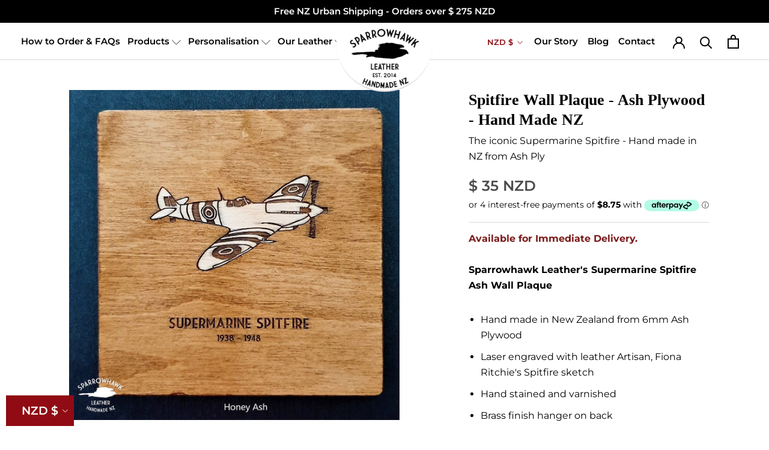

--- FILE ---
content_type: text/css
request_url: https://www.sparrowhawkleather.co.nz/cdn/shop/t/31/assets/custom.css?v=93586288913398515451710368134
body_size: 2580
content:
@charset "UTF-8";.Product__SlideshowNavArrow:before{background-color:#000;border-radius:150px;z-index:-1;top:-17px;bottom:-17px}.Product__SlideshowNavArrow svg{color:#fff!important}.flickity-page-dots .dot{border:1px solid #000}.Product__SlideshowMobileNav{margin:0 24px}.Product__SlideshowNavArrow--previous,.Product__SlideshowNavArrow--next{z-index:1}.Price--highlight{font-size:1.4em!important}.ProductMeta__PriceList{margin-top:5px}.ProductMeta__Price.Price--compareAt{margin-left:10px}.ProductForm{margin-top:14px}.Footer__Address span{color:#000;font-size:13px}.Footer__Address{text-align:left}.recaptcha-policy{text-align:center;display:none}.shopify-payment-button__more-options{display:none}@media only screen and (max-width: 600px){.ProductForm__Variants,.Footer__Address{text-align:center}}#shopify-section-announcement,#shopify-section-announcement-shipping{z-index:11;position:relative}@media only screen and (min-width: 600px){.Header__Logo{position:absolute;left:calc(50% - 80px);top:-45px;background-color:#fff;padding:55px 22px 15px;border-radius:0 0 130px 130px;width:160px;height:160px;border-bottom:2px solid #ddd}}.how-it-works-steps li{list-style:none}.how-it-works-steps li{font-size:18px;font-weight:600}.how-it-works-steps span{font-size:16px;font-weight:500}ol.how-it-works-steps{margin-left:0}@media screen and (min-width: 641px){#shopify-section-162516561720c53d2a .ButtonGroup--sameSize{display:inline-grid;grid-template-columns:1fr 1fr}}.AnnouncementBar__Wrapper{padding:7px 15px}.Section--spacingSmall{margin:30px 0}.shopify-section--bordered>.Section--spacingSmall{padding:30px 0;margin-top:0;margin-bottom:0}@media screen and (min-width: 1008px){.Section--spacingSmall{margin:50px 0}.shopify-section--bordered>.Section--spacingSmall{padding:50px 0}}@media screen and (min-width: 641px){.features--heading-large .Rte h1,.features--heading-large .u-h1{font-size:32px!important}}.features--heading-large .Rte h1,.features--heading-large .u-h1{font-size:24px;font-family:playfair display}.features--heading-large .Rte h2,.features--heading-large .u-h2{font-size:26px;font-family:playfair;line-height:1.3em}@media screen and (min-width: 641px){.features--heading-large .Rte h2,.features--heading-large .u-h2{font-size:26px}}.end-of-page{padding:56px 24px 95px}@media (min-width:64.0625rem){.end-of-page{padding:56px 20px 67px}}.end-of-page__wrapper{margin:0 auto;max-width:565px;text-align:center}.end-of-page__description{font-family:nunito-sans--light,Arial,sans-serif;margin-bottom:20px}.end-of-page__form{margin-bottom:35px}.end-of-page__form *{font-family:nunito-sans,Arial,sans-serif}.end-of-page__message{display:-ms-flexbox!important;display:flex!important;margin-top:30px!important}.end-of-page textarea{border:0;min-height:105px;padding:16px 22px;width:100%}.end-of-page__group{-ms-flex-align:center;align-items:center;display:-ms-flexbox;display:flex;-ms-flex-direction:column;flex-direction:column;margin-top:25px}@media (min-width:64.0625rem){.end-of-page__group{-ms-flex-align:initial;align-items:initial;-ms-flex-direction:row;flex-direction:row}}.end-of-page input{background-color:#fff;font-size:15px;margin-bottom:22px;padding-bottom:18px;text-align:center;width:100%;padding-top:18px}@media (min-width:64.0625rem){.end-of-page input{font-size:1rem;margin-bottom:0;margin-right:28px;text-align:left}}.end-of-page button{padding:15px 30px;max-width:100%;white-space:nowrap}@media (min-width:64.0625rem){.end-of-page button{max-width:none}}.site-footer__list{display:-ms-flexbox;display:flex}.site-footer__list{-ms-flex-align:center;align-items:center;-ms-flex-direction:column;flex-direction:column}@media screen and (min-width: 64.0625rem){.site-footer__list{-ms-flex-align:inherit;align-items:inherit;-ms-flex-direction:row;flex-direction:row}}@media screen and (min-width: 30rem){.site-footer__list-item{margin-right:20px;margin-bottom:0}}li.site-footer__list-item{list-style:none;font-size:13px}.google-policies{font-size:11px}.grecaptcha-badge{visibility:hidden}#shopify-section-162516561720c53d2a .Slideshow__Content{max-width:840px}.Header__CartDot.is-visible{background-color:#91070d!important}@media screen and (min-width: 641px){.FeatureText__Content{max-width:460px;margin:0 auto}.Rte ol,.Rte ul{margin-left:20px}}.ProductForm__Item .Icon--select-arrow{position:absolute;top:calc(50% - 7px);right:15px;width:20px;height:14px}.leather-color-tip{font-weight:600;margin-bottom:10px}.product-subtitle{margin-top:6px}.fiona-pic img{border-radius:150px;width:60px;height:auto}.custom-made-fiona-box{display:inline-flex;border-top:1px solid #ddd;padding-top:14px;padding-bottom:14px;border-bottom:1px solid #ddd;margin-top:14px;margin-bottom:14px}.custom-made-fiona-box .fiona-pic{height:auto;min-width:50px}.custom-made-fiona-text{margin-left:14px;text-align:left}li::marker{color:#900b14}.leather-swatches-request{margin-top:5px}.leather-swatches-request a{color:#900b14;text-decoration:underline}.leather-color-tip:first-child span{padding:3px 9px}.leather-color-tip span{background-color:#900b14;border-radius:40px;padding:3px 8px;color:#fff;margin-right:4px}.ProductMeta__Description{margin:14px 0;padding-top:14px}.ProductMeta .ProductMeta__Description{margin-bottom:20px}.title-signature{max-width:400px;margin-left:auto;margin-right:auto}#section-162516561720c53d2a .button-business-slideshow{color:#fff;margin-top:15px;text-decoration:underline;font-size:19px}.SectionHeader__SubHeading{max-width:560px;margin-right:auto;margin-left:auto}.Collapsible__Plus:after{width:1px;height:21px}.Collapsible__Plus:before{width:21px;height:1px}.Collapsible__Plus{position:absolute;right:0;top:calc(50% - 5.5px);width:21px;height:15px}@media screen and (min-width: 641px){.ProductMeta__PriceList .Price{font-size:24px!important}}.trust-payment-atc{margin-top:10px}.Faq__Item{background-color:#f1ece4;padding:10px}.Faq__Icon{top:10px;left:12px}.Faq__Answer{padding:16px 15px 22px 0}.delivery-info-box img{display:inline-block;margin-right:5px}.delivery-info-box p{display:inline-block}.delivery-info-box,.completion-info-box{display:block;margin-top:15px;margin-bottom:10px}.completion-info-box img{display:inline-block;margin-right:5px}.completion-info-box p{display:inline-block}@media screen and (min-width: 641px){.Collapsible--large .Collapsible__Button{font-size:20px}}@media screen and (max-width: 640px){#section-162516561720c53d2a .Heading{line-height:1.3em}.Footer__Newsletter button{width:100%}}.Footer__Newsletter .Form__Input{background-color:#fff}.Footer__Newsletter button{background-color:#000}.Footer__Block--newsletter{max-width:460px}.subnav li{display:inline-block}.subnav li a{display:block;color:#000;margin-top:12px;width:auto;padding:10px 15px;line-height:1.5;text-align:center;transition:all .2s ease-in-out;background-color:#fff;border-radius:70px;border:1px solid #fff}.subnav li a:hover,.subnav li.active a{color:#fff;background-color:#900b14}button.Cart__Checkout{padding:20px;min-width:200px;width:100%!important}.checkout-btn-box{max-width:400px;float:right;display:content}.template-cart .PageContent .Section--spacingExtraLarge{margin:170px 0}#gd-pre-footer{overflow:hidden;clear:both;margin-bottom:50px;padding-bottom:0;padding-top:40px;border-top:1px solid var(--border-color)}#gd-pre-footer .col-item{padding:15px 25px;text-align:center;list-style:none}#gd-pre-footer ul{padding-left:0!important}#gd-pre-footer .footer-badges-list h3{font-weight:600;letter-spacing:.02em;margin-top:10px}@media screen and (min-width: 768px){#gd-pre-footer .col-item{width:25%;text-align:center;float:left;padding:5px 15px}}a.Link.Link--secondary.link-business:after{content:"BUSINESS";font-size:11px;padding:3px 8px;background-color:#900b14;color:#fff;border-radius:30px;margin-left:5px}.Cart__Total.Heading{font-size:22px}#shopify-section-page-contact-template .Form__Group{margin-top:15px}.contactFormSelect{margin-top:5px;padding:10px 20px;margin-left:5px}legend.custom-form__label{padding:0 10px}#shopify-section-page-contact-template [type=radio]:checked,#shopify-section-page-contact-template [type=radio]:not(:checked){position:absolute;left:-9999px}#shopify-section-page-contact-template [type=radio]:checked+label,#shopify-section-page-contact-template [type=radio]:not(:checked)+label{position:relative;padding-left:28px;cursor:pointer;line-height:20px;display:inline-block}#shopify-section-page-contact-template [type=radio]:checked+label:before,#shopify-section-page-contact-template [type=radio]:not(:checked)+label:before{content:"";position:absolute;left:0;top:0;width:20px;height:20px;border:1px solid #ddd;border-radius:100%;background:#fff}#shopify-section-page-contact-template [type=radio]:checked+label:after,#shopify-section-page-contact-template [type=radio]:not(:checked)+label:after{content:"";width:12px;height:12px;background:#900b14;position:absolute;top:4px;left:4px;border-radius:100%;-webkit-transition:all .2s ease;transition:all .2s ease}#shopify-section-page-contact-template [type=radio]:not(:checked)+label:after{opacity:0;-webkit-transform:scale(0);transform:scale(0)}#shopify-section-page-contact-template [type=radio]:checked+label:after{opacity:1;-webkit-transform:scale(1);transform:scale(1)}.template-page .Footer--withMargin{margin-top:0!important}.Footer__LocalizationItem .SelectButton{background-color:#900b14;color:#fff;padding:10px 26px}.Footer__LocalizationItem .SelectButton:hover{background-color:#900b14;color:#fff}.Footer__LocalizationItem .SelectButton svg{margin-right:5px}.template-cart .cart-shipping-info{padding:10px 15px;color:#000;font-weight:600}@media screen and (min-width: 641px){.AnnouncementBar{font-size:calc(var(--base-text-font-size) - (var(--default-text-font-size) - 13px))}}#shopify-section-floating-currency{overflow:hidden;position:fixed;bottom:0;left:0;right:0;z-index:10}#shopify-section-floating-currency .Footer__LocalizationItem .SelectButton{background-color:#900b14;color:#fff;padding:10px 26px;margin-left:10px;margin-bottom:10px}#shopify-section-floating-currency .Footer__LocalizationForm{margin-bottom:0}#shopify-section-floating-currency .Footer__LocalizationForm{display:inline-block}.feature-wrap{text-align:center}.pp-feature-list{display:flex;flex-flow:row wrap;justify-content:space-between;width:100%}.pp-feature-list__item{padding:.71429em .7em .7em;width:50%;display:inline-block;line-height:1.3;text-align:center}@media screen and (min-width: 641px){.pp-feature-list__item{padding:.71429em .7em .7em;width:33%;display:inline-block;line-height:1.3;text-align:center}}@media screen and (min-width: 1140px){.pp-feature-list__item{padding:.71429em .7em .7em;width:25%;display:inline-block;line-height:1.3;text-align:center}}.pp-feature-list__item_top{padding:.71429em .7em .7em;width:33.33%;display:inline-block;line-height:1.3;text-align:center}.pp-feature-list li{list-style:none}.pp-feature-list__top{font-size:3.57143em}.features-wrap{margin-bottom:40px;margin-top:0}.pp-feature-list{display:flex;justify-content:center!important;width:100%;flex-flow:row wrap}.pp-features{border-top:1px solid #ddd;padding-top:20px}.pp-feature-list__item_top .pp-feature-list__top{font-size:2.57143em}img.pp-feature__svg{max-width:120px}.pp-feature-list_title{margin:5px 0}dfn{cursor:help;font-style:normal;position:relative;color:#900b14;display:block}dfn:after{content:attr(data-info);display:inline;position:absolute;top:22px;left:0;opacity:0;width:100%;font-size:13px;font-weight:700;line-height:1.5em;padding:.5em .8em;background:#000c;color:#fff;pointer-events:none;transition:opacity .25s,top .25s}dfn:before{content:"";display:block;position:absolute;top:12px;left:50%;opacity:0;width:0;height:0;border:solid transparent 5px;border-bottom-color:#000c;transition:opacity .25s,top .25s}dfn:hover{z-index:2}dfn:hover:after,dfn:hover:before{opacity:1}dfn:hover:after{top:30px}dfn:hover:before{top:20px}dfn svg{top:calc(50% - 3px);height:8px!important}.Button--primary.Button{background-image:linear-gradient(to right,#900b14,#ad2630 51%,#900b14)}.Button--primary.Button{transition:.5s;background-size:200% auto;color:#fff;border:none;--button-background:none}.Button--primary:not([disabled]):hover{background-position:right center;text-decoration:none;border-color:none}.Button--secondary.Button{background-image:linear-gradient(to right,#900b14,#ad2630 51%,#900b14)}.Button--secondary.Button{transition:.5s;background-size:200% auto;color:#fff;border:none;--button-background:none}.Button--secondary:not([disabled]):hover{background-position:right center;text-decoration:none;border-color:none}.Cart__Checkout.Button--primary.Button{background-image:linear-gradient(to right,#900b14,#ad2630 51%,#900b14)}.Cart__Checkout.Button--primary.Button{transition:.5s;background-size:200% auto;color:#fff;border:none;--button-background:none}.Cart__Checkout.Button--primary:not([disabled]):hover{background-position:right center;text-decoration:none;border-color:none}.product-short-description{margin-bottom:20px}@media screen and (max-width: 640px){.FeatureText__Content{text-align:left}.product-short-description{padding-left:24px;padding-right:24px}}.HorizontalList--spacingExtraLoose .HorizontalList__Item{margin-right:12px;margin-left:12px}@media screen and (min-width: 1140px){.HorizontalList--spacingExtraLoose .HorizontalList__Item{margin-right:6px;margin-left:6px}}@media screen and (min-width: 1360px){.HorizontalList--spacingExtraLoose .HorizontalList__Item{margin-right:14px;margin-left:14px}}@media screen and (max-width: 640px){.Header__LogoImage{max-width:120px!important;position:absolute;background-color:#fff;border-radius:53px;padding:30px 20px 15px;top:-45px;border-bottom:1px solid #ccc;left:calc(50% - 57px)}.ProductMeta .ProductMeta__Price{font-size:24px}}.ProductItem__ColorSwatchList,.Footer__Aside .Footer__LocalizationItem{display:none}.Header .Link--primary,.Header .Link--secondary:hover,.Header .Text--subdued{color:#900b14}.judgeme-pr-title{margin:5px 0}.template-cart .jdgm-carousel-wrapper{width:100%}.jdgm-carousel-title,.jdgm-rev-widg__title{font-size:20px;font-weight:600}@media screen and (min-width: 641px){.template-cart .PageContent .Section--spacingExtraLarge{margin:50px 0}.jdgm-rev-widg.jdgm-rev-widg{width:90%;margin-left:auto;margin-right:auto}}.leather-swatches-request{display:none}.bold_option_value_swatch{width:92px;height:92px}
/*# sourceMappingURL=/cdn/shop/t/31/assets/custom.css.map?v=93586288913398515451710368134 */


--- FILE ---
content_type: text/javascript
request_url: https://www.sparrowhawkleather.co.nz/cdn/shop/t/31/assets/custom.js?v=183944157590872491501710368134
body_size: -807
content:
//# sourceMappingURL=/cdn/shop/t/31/assets/custom.js.map?v=183944157590872491501710368134


--- FILE ---
content_type: image/svg+xml
request_url: https://www.sparrowhawkleather.co.nz/cdn/shop/t/31/assets/personal_service.svg?v=22187738603933879991710368134
body_size: 2976
content:
<svg xmlns="http://www.w3.org/2000/svg" viewBox="0 0 200 200"><g id="Layer_14" data-name="Layer 14"><path d="M169.94,91.23h-29.2a9.55,9.55,0,0,0-9.53,9.53v37.51c-6.07-3.59-16.3-7.64-16.82-7.85h0a51.58,51.58,0,0,1-.94-16.71c1.3-9.62,3.26-24.17-3.62-43.43-2.34-14.44-7.38-25.17-15-31.89A26.53,26.53,0,0,0,82,31.92l-.17,0a7,7,0,0,1-1-.42c-2.47-1.19-8.23-4-16.94.47-1.27.46-24.41,9.18-25.54,29.9-.9,16.44-8.35,47.47-17.25,64.66a.79.79,0,0,0-.37-.07,50.75,50.75,0,0,0-9.68,2.17.75.75,0,0,0-.47,1,.74.74,0,0,0,.71.51,1,1,0,0,0,.24,0,50.47,50.47,0,0,1,8.76-2c-3,5.46-6.15,9.28-9.25,10.38a.75.75,0,0,0,.5,1.42c14.17-5.06,27.18-57.26,28.3-77.88C41,41.74,64.22,33.42,64.46,33.33l.09,0c4.83-2.47,8.59-2.57,11.37-2a.79.79,0,0,0,.07.58c.09.14,8.53,14.71,3.26,27.56a.75.75,0,0,0,.41,1,.69.69,0,0,0,.28.05.75.75,0,0,0,.7-.46c5-12.11-1.35-25.18-3-28.24a21.9,21.9,0,0,1,2.54,1.07,9.46,9.46,0,0,0,1,.45,46.85,46.85,0,0,1,2.6,4.39s0,0,0,.05a.72.72,0,0,0,.32.56c2.47,4.88,5.31,12.43,3.81,19.31a.76.76,0,0,0,.58.9h.16a.76.76,0,0,0,.73-.59C90.84,51.17,88.53,44,86.16,39A27,27,0,0,1,95,46.1c3.7,4.51,7.75,12.28,6.85,24.27-1.67-4.07-5.81-5.89-8.54-7.08-.53-.23-1-.44-1.44-.65-3.65-1.79-8-1.47-10.68.77-2,1.73-8.58,1-12.58-1.37.31-5.77,4-12.62,4-12.69a.77.77,0,0,0-.3-1,.75.75,0,0,0-1,.3c-.17.31-4.1,7.58-4.24,13.81a.75.75,0,0,0,.34.65c4.14,2.64,11.9,3.87,14.72,1.46,2.2-1.87,5.92-2.1,9-.56.44.21,1,.44,1.5.68,3.63,1.58,8.6,3.75,8.37,10a.76.76,0,0,0,.73.78h0a.74.74,0,0,0,.75-.73,1.21,1.21,0,0,0,0-.19l.2,0a4.23,4.23,0,0,0,.54-.12,2.27,2.27,0,0,1,1.72,0,3.19,3.19,0,0,1,1,2.11c.75,4,.1,16.94-6.36,20.42a79.46,79.46,0,0,0,2.66-16.14.76.76,0,0,0-.73-.78.78.78,0,0,0-.77.73c-.22,6.09-2.29,16.72-5,22.85-3.54,7.94-11.75,16-22.11,16-7.92,0-17.25-8.76-23-17.45C48.5,98.86,45.85,80.53,45,73.75c0,0,0,0,0,0a.88.88,0,0,0,0-.15.67.67,0,0,0-.06-.12.87.87,0,0,0-.09-.11.55.55,0,0,0-.11-.1l-.11-.06-.15,0,0,0h-.11s-.07,0-.1,0h0a.58.58,0,0,0-.17.06l-.1,0a.63.63,0,0,0-.12.11l-.09.09a.52.52,0,0,0-.06.13.59.59,0,0,0-.06.14s0,0,0,0c-.1.61-10,60.7-32,74a.75.75,0,0,0-.25,1,.74.74,0,0,0,.64.37.79.79,0,0,0,.39-.11c9.51-5.76,17.91-20.17,25-42.81,1.95-6.28,3.52-12.35,4.72-17.5.59,3,1.73,5.45,5.36,8.67-1,5-10.8,51.29-21.94,64.51a.75.75,0,0,0,.09,1.06.74.74,0,0,0,.48.18.74.74,0,0,0,.58-.27C37,150.51,45.88,111.55,48.29,100.28A12.26,12.26,0,0,0,49.44,103c.55.82,1.13,1.64,1.73,2.46-.73,3.17-6.11,27.17-2.85,35,2.39,5.74,3.64,15.59,3.9,17.92l-6.3,3.27-1.08-11.44a.76.76,0,0,0-.58-.66.75.75,0,0,0-.81.35l-7.27,12.3c-4.19,1.26-10.42,2.22-11,.39-1-2.94-7.1-3-10.81-2.7l2.71-2.2c6.06-4.48,11.65-13.11,16.62-25.64a145.41,145.41,0,0,0,5.65-17.46.77.77,0,0,0-.56-.91.75.75,0,0,0-.9.56c-.08.32-7.75,31.92-21.73,42.27l-4.67,3.8a.76.76,0,0,0-.22.88.73.73,0,0,0,.79.44,35.64,35.64,0,0,1,8-.16V172.1L10.76,182a.75.75,0,0,0,0,1.06.72.72,0,0,0,.51.2.74.74,0,0,0,.55-.23l9.52-10.16a.74.74,0,0,0,.2-.51V161.74c1.14.28,1.94.71,2.15,1.33.52,1.55,2.35,2.05,4.51,2.05a19.77,19.77,0,0,0,2.73-.21v5.65a.76.76,0,0,0,.65.75c1.53.21,26.48,3.7,48.85,3.7,10.74,0,20.89-.81,27.57-3.16a.74.74,0,0,0,.49-.86l-.66-3.16c3.34-1.31,6.49-3.26,7.71-5.26A2.92,2.92,0,0,0,116,160s-1.93-4.46.21-6.23c.86,1.41,1.82,2.89,2.89,4.46a.76.76,0,0,0,.62.33.71.71,0,0,0,.42-.14.74.74,0,0,0,.2-1c-8.11-11.81-9.51-19.17-9.52-19.25a.75.75,0,0,0-1.48.27c0,.25,1,5.41,6.1,14.06-3.33,2.36-.92,7.9-.83,8.1a1.5,1.5,0,0,1-.26,1.28,8.54,8.54,0,0,1-2.6,2.4.67.67,0,0,0-.22-.39c-3.18-2.73-7.51-26.8-5.72-35.93,1.48-7.52,3.91-37.95,1.92-42.26a.86.86,0,0,0-.34-.34,31.39,31.39,0,0,0,.15-8.94,4.38,4.38,0,0,0-1.69-3.1A3.36,3.36,0,0,0,103,73C104.92,58,99.61,48.8,94.82,43.68c-3.73-4-7.86-6.17-9.65-6.66-.71-1.35-1.37-2.47-1.88-3.29,18.39,4.45,23.81,29.19,25,36.85a.65.65,0,0,0,0,.13c6.78,19,4.84,33.3,3.56,42.79-1.59,11.79,2.31,30,11.59,40a.76.76,0,0,0,.55.25.78.78,0,0,0,.51-.2.76.76,0,0,0,0-1.06c-4.75-5.14-8-12.7-9.86-20.33,2.85,1.16,11.62,4.81,16.45,7.83v25.53a9.55,9.55,0,0,0,9.53,9.53h29.2a9.54,9.54,0,0,0,9.53-9.53V100.76A9.54,9.54,0,0,0,169.94,91.23ZM43.09,85.83a.78.78,0,0,0-.31-.51c.57-2.59,1-4.85,1.38-6.66.61,4.36,1.6,10.91,2.75,16.22C44,91.84,43.54,89.52,43.09,85.83Zm54.07,18.46a45,45,0,0,0,2-5.42,8.73,8.73,0,0,0,2.19-1.13c-.81,5.9-3.5,26-3.25,29.87,0,.49.1,1.14.17,1.94.6,6.39,2,21.31-4,29a4.33,4.33,0,0,0-.61-.3c-2.61-1.09-7.78-1.44-10.09-1.21.57-1.13,2.23-3.79,7.11-9.54,7.44-8.74,3.8-17,1.94-19.26-.58-.69-1-.9-1.42-.9.53-5.12,1.57-11.88,2.45-16.9a.7.7,0,0,0,0-.25A30.74,30.74,0,0,0,97.16,104.29ZM52.36,107c1.11,1.4,2.28,2.77,3.52,4.06a65.92,65.92,0,0,0-1.26,16.39c.65,11.88,5.09,20.26,12.84,24.23a.77.77,0,0,0,.34.08.74.74,0,0,0,.66-.41.75.75,0,0,0-.32-1c-15.48-7.92-12.08-32.07-11-38,5.14,5,11.1,8.76,16.52,8.76,7.31,0,13.59-3.73,18.09-8.67-1,5.72-3.16,19.79-2.16,22.52a.75.75,0,0,0,.7.49.78.78,0,0,0,.26,0,.76.76,0,0,0,.45-1c-.28-.75-.23-2.83,0-5.58l.08,0a9.07,9.07,0,0,1,2.2,4.59,13.85,13.85,0,0,1-1.1,8.95l-10.71,1.67a.76.76,0,0,0-.63.86.75.75,0,0,0,.74.63h.12l9.58-1.49a20.48,20.48,0,0,1-1.8,2.47c-5.73,6.74-7.32,9.53-7.66,10.78-.13.12-.34.28-.56.45-1.84,1.39-6.15,4.66-8.44,15.13a.68.68,0,0,0,0,.4l-2.41-.08a.61.61,0,0,0,0-.3c-3.21-17-16.23-26.32-19.1-27.82a40,40,0,0,0-1.7-5.25C46.92,133.22,51.1,112.8,52.36,107ZM32.47,164.66a42.65,42.65,0,0,0,4.43-1.11.7.7,0,0,0,.42-.33l6.25-10.56,1,10.25a.73.73,0,0,0,.38.59.75.75,0,0,0,.71,0l7.74-4a.74.74,0,0,0,.4-.74,109.72,109.72,0,0,0-1.86-11.47C55.73,150,66.23,158.5,69,173.19c-17.08-.75-33.17-2.83-36.55-3.28Zm74.46,6c-7.77,2.53-20.16,3.06-32.66,2.73a.61.61,0,0,0,0-.12c2.17-9.93,6.18-13,7.89-14.26l.33-.26a1.08,1.08,0,0,0,.64-.09c1.21-.43,10.4.1,11.1,1.92.16.41.31,1,.48,1.6.74,2.75,1.94,7.22,6.58,7.22a9.73,9.73,0,0,0,1-.07,22.72,22.72,0,0,0,4.07-1Zm-2.64-43.07c-1.81,9.21,2.3,34,6.2,37.35a24.56,24.56,0,0,1-8.3,2.9c-3.89.5-5-2.44-6-6.05-.18-.65-.34-1.26-.53-1.75a2.27,2.27,0,0,0-.27-.48c6.36-8.2,4.94-23.56,4.32-30.14-.07-.78-.13-1.42-.16-1.9-.28-4.25,3.42-30.89,3.46-31.16,0,0,0-.09,0-.14a18.54,18.54,0,0,0,3.73-7.88C107.61,96.16,105.72,120.31,104.29,127.58Zm42.55-31h17a.75.75,0,0,1,0,1.5h-17a.75.75,0,0,1,0-1.5Zm8.5,75.4a4.54,4.54,0,1,1,4.54-4.53A4.53,4.53,0,0,1,155.34,172Zm18.86-11.16a.74.74,0,0,1-.75.75H137.23a.74.74,0,0,1-.75-.75V101.76a.74.74,0,0,1,.75-.75h36.22a.74.74,0,0,1,.75.75Z"/><path d="M162.14,139.28a2.09,2.09,0,0,0-1.58-.94l-4.71-.33a1.57,1.57,0,0,1-1.41-1.14L151.89,128a1.59,1.59,0,0,1,.62-1.75l3.77-2.61a2.1,2.1,0,0,0,.88-1.68l.05-6.62a2,2,0,0,0-1.72-2l-3.64-.6a3.4,3.4,0,0,0-3.57,1.73l-.3.53c-2,3.71-5.15,9.32-2,20.09,3,10.43,8.88,13.37,12.76,15.32a3.73,3.73,0,0,0,1.67.4,3.37,3.37,0,0,0,2.27-.85l2.74-2.44a2,2,0,0,0,.36-2.64Z"/><path d="M189.42,85.76a.3.3,0,0,0,0-.1V45.37s0,0,0,0a.28.28,0,0,0,0-.09.22.22,0,0,0,0-.1.32.32,0,0,0,0-.09l0-.08s0,0,0,0l-.05,0-.06-.07,0,0L176.6,34.68a.4.4,0,0,0-.17-.09V28.7a3.76,3.76,0,0,0-3.76-3.76h-8.61l-10-8.08a.75.75,0,0,0-.93,0l-10.43,8.09h-8.4a3.77,3.77,0,0,0-3.76,3.76v5.67L117.8,44.24a.74.74,0,0,0-.24.85s0,0,0,0l0,.15s0,.05,0,.08V85.66s0,.06,0,.1l0,.14a.91.91,0,0,0,.07.14l0,.09s0,0,0,0a.65.65,0,0,0,.18.15l.07,0a.64.64,0,0,0,.31.07h70.47a.41.41,0,0,0,.16,0l.12,0a.5.5,0,0,0,.12-.08l.12-.1,0,0s0-.06,0-.08a.91.91,0,0,0,.07-.14A.8.8,0,0,0,189.42,85.76ZM119,46.83l24.74,17.81L119,84.12Zm34.54,12,33,26.08H120.42Zm9.94,6,24.45-17.93V84.11Zm24-19.44-11,8.09v-17ZM153.55,18.4l8.12,6.54H145.12ZM132,28.7a2.26,2.26,0,0,1,2.26-2.26h38.4a2.26,2.26,0,0,1,2.26,2.26V54.41s0,.07,0,.1l-12.68,9.3L154,57.29a.75.75,0,0,0-.93,0L145,63.68l-13-9.33h0Zm-1.5,24.57-11.36-8.18,11.36-8.82Z"/><path d="M152.25,54.08a13.28,13.28,0,0,0,6.94-1.54L158.54,50a13.3,13.3,0,0,1-6.12,1.21c-5.31,0-8.69-4-8.68-8.9,0-6.59,3.93-10.3,9.69-10.3,5,0,8.4,2.94,8.4,7.72,0,3.23-1.35,5.43-3.05,5.43-.93,0-1.19-.44-.88-1.88l1.71-7.79H156l-.4,1.42c-.32-.95-1.29-1.71-3.08-1.71-3.31,0-6.07,3.4-6.07,7.72,0,3.35,1.76,5.09,4.25,5.09a4.5,4.5,0,0,0,3.89-1.8c.37,1.25,1.66,1.83,3.4,1.83,4.31,0,7-3.29,7-8.43,0-6.94-5.32-10.34-11.45-10.34-7.74,0-13.07,5.27-13.07,13C140.4,49.41,145.52,54.08,152.25,54.08Zm2.31-12.38c-.54,2.47-1.47,3.4-2.73,3.4-1,0-1.51-.82-1.51-2.31,0-2.24,1.07-4.81,2.84-4.81C154.64,38,155.16,39,154.56,41.7Z"/><path d="M71.44,33.6a.74.74,0,0,0-.89-.56c-.3.07-29.57,7.15-23.7,38a.76.76,0,0,0,.74.6h.14a.76.76,0,0,0,.6-.88c-5.61-29.4,21.4-36,22.55-36.25A.74.74,0,0,0,71.44,33.6Z"/><path d="M70.93,38a.74.74,0,0,0-1-.42c-.19.08-18.87,7.86-18.14,29.84a.74.74,0,0,0,.75.72h0a.75.75,0,0,0,.73-.77c-.7-20.91,17-28.32,17.2-28.4A.74.74,0,0,0,70.93,38Z"/><path d="M70.37,44a.76.76,0,0,0,.2-1.05.75.75,0,0,0-1-.2c-.34.23-8.34,5.74-9.51,20.56a.75.75,0,0,0,.69.8h.06a.74.74,0,0,0,.75-.69C62.62,49.33,70.29,44,70.37,44Z"/><path d="M68.89,72.46c-.2-.12-5-2.85-9.58-2.75-4.39.14-9.54,4.88-9.76,5.08a.75.75,0,0,0,.51,1.3.72.72,0,0,0,.51-.2s5-4.56,8.78-4.68c4.18-.15,8.74,2.52,8.79,2.54a.75.75,0,1,0,.75-1.29Z"/><path d="M94.65,73A.75.75,0,0,0,95,71.61,40.58,40.58,0,0,0,88,69,15,15,0,0,0,77.15,71.5.75.75,0,1,0,78,72.71s4.46-3.26,9.68-2.27A39.61,39.61,0,0,1,94.33,73,.77.77,0,0,0,94.65,73Z"/><path d="M93.56,77.93a.76.76,0,0,0-.12-1.05c-3-2.39-6-3.5-8.83-3.35h-.18a3.47,3.47,0,0,0-.45.06h-.14a10.53,10.53,0,0,0-6.67,3.91.75.75,0,0,0,.17,1,.77.77,0,0,0,.44.14.74.74,0,0,0,.6-.31,9.58,9.58,0,0,1,2.73-2.3,3.7,3.7,0,0,0-.17,1.16,2.56,2.56,0,0,0,1.25,2.24A4.18,4.18,0,0,0,84.4,80h.23A4.41,4.41,0,0,0,87,79.33,2.57,2.57,0,0,0,88.15,77a3.62,3.62,0,0,0-.45-1.6,14.5,14.5,0,0,1,4.8,2.64A.75.75,0,0,0,93.56,77.93Z"/><path d="M70.93,92.5a3.75,3.75,0,0,1-1.24-.33.75.75,0,0,0-1.28.78c.41.73,1.66,1,2.37,1h.08a.75.75,0,0,0,.07-1.49Z"/><path d="M75.3,93.39a.73.73,0,0,0,1,.07,4.83,4.83,0,0,1,3-.88.75.75,0,0,0,0-1.5,6.22,6.22,0,0,0-4,1.26A.73.73,0,0,0,75.3,93.39Z"/><path d="M58.26,81.21a4.36,4.36,0,0,0,2.19.48h.24a4.61,4.61,0,0,0,2.39-.63,2.5,2.5,0,0,0,1.12-2.3,3.54,3.54,0,0,0-.32-1.39,9.43,9.43,0,0,1,2.86,2.52A.75.75,0,0,0,68,79c-.12-.16-2.79-3.94-6.9-3.94h0c-3,0-5.81,2-8.46,5.82a.75.75,0,0,0,1.23.85,16.42,16.42,0,0,1,3.25-3.6A4.47,4.47,0,0,0,57,79,2.51,2.51,0,0,0,58.26,81.21Z"/><path d="M61.44,98.81a.82.82,0,0,0,0,.91h0c2.18,3.2,5.75,6.4,11.3,6.4a19,19,0,0,0,7.1-1.52c2.78-1.11,6.59-5.18,6.75-5.35a.75.75,0,0,0,.17-.74.79.79,0,0,0-.57-.51c-.35-.06-8.36-1.63-12.18-.35C70.36,96.7,62.2,97.79,61.44,98.81Zm17.82,4.4c-5.82,2.33-10.61,1.77-14.3-1.64a2.25,2.25,0,0,1,.09-1.49c1.63.06,3.26.11,4.84.11,5.38,0,10.24-.32,13-.54a1.54,1.54,0,0,1-.32,1.22.82.82,0,0,0-.09.19A13,13,0,0,1,79.26,103.21Z"/><path d="M79.24,107c-5.95,2.57-9.76.39-9.92.29a.75.75,0,0,0-.78,1.29,10.43,10.43,0,0,0,5.09,1.17,15.65,15.65,0,0,0,6.21-1.37.76.76,0,0,0,.39-1A.75.75,0,0,0,79.24,107Z"/><path d="M88.37,99.78l.15,0a.77.77,0,0,0,.74-.6A4.75,4.75,0,0,0,87.7,95a.75.75,0,0,0-1.06,0,.75.75,0,0,0,0,1.06,3.3,3.3,0,0,1,1.13,2.82A.74.74,0,0,0,88.37,99.78Z"/></g></svg>

--- FILE ---
content_type: image/svg+xml
request_url: https://www.sparrowhawkleather.co.nz/cdn/shop/t/31/assets/secure_payment.svg?v=277675697989951643017103681347
body_size: 167
content:
<svg xmlns="http://www.w3.org/2000/svg" viewBox="0 0 200 200"><defs><style>.cls-1{fill:#fff;}</style></defs><g id="Layer_15" data-name="Layer 15"><path d="M173.51,79.11,108.12,13.72a10.22,10.22,0,0,0-14.45,0L56.41,51a10.22,10.22,0,0,0,0,14.45L77,86a.91.91,0,0,0,.66.28h36.63L86.05,58.05l5.43-5.42,33.65,33.65h3.54c2.34,0,8,3.39,8.36,5.35,1.36,7.09.7,20.45.27,29.29-.14,2.74-.25,5.11-.29,6.85a.94.94,0,0,0,.57.88,1,1,0,0,0,.37.08,1,1,0,0,0,.67-.28l34.89-34.89A10.24,10.24,0,0,0,173.51,79.11ZM169,88,158.15,98.83a1,1,0,0,1-1.34,0L88.56,30.57a.92.92,0,0,1-.28-.66,1,1,0,0,1,.28-.67L99.42,18.38a1,1,0,0,1,1.33,0L169,86.64A.94.94,0,0,1,169,88Z"/><path class="cls-1" d="M128,160.47H35.53a12,12,0,0,1-12-12V95.74a12,12,0,0,1,12-12H128a12,12,0,0,1,12,12v52.7A12,12,0,0,1,128,160.47ZM35.53,86.71a9,9,0,0,0-9,9v52.7a9,9,0,0,0,9,9H128a9,9,0,0,0,9-9V95.74a9,9,0,0,0-9-9Z"/><path d="M128,158.47H35.53a10,10,0,0,1-10-10V95.74a10,10,0,0,1,10-10H128a10,10,0,0,1,10,10v52.7A10,10,0,0,1,128,158.47ZM35.53,87.21A8.54,8.54,0,0,0,27,95.74v52.7A8.54,8.54,0,0,0,35.53,157H128a8.54,8.54,0,0,0,8.53-8.53V95.74A8.54,8.54,0,0,0,128,87.21Z"/><path d="M55,115.7H40.84a5.62,5.62,0,0,1-5.62-5.62v-8.39a5.63,5.63,0,0,1,5.62-5.63H55a5.63,5.63,0,0,1,5.62,5.63v8.39A5.62,5.62,0,0,1,55,115.7ZM40.84,97.56a4.13,4.13,0,0,0-4.12,4.13v8.39a4.13,4.13,0,0,0,4.12,4.12H55a4.13,4.13,0,0,0,4.12-4.12v-8.39A4.13,4.13,0,0,0,55,97.56Z"/><path d="M109.1,129.5H36a1.5,1.5,0,0,1,0-3H109.1a1.5,1.5,0,0,1,0,3Z"/><path d="M67.17,143.27H36a1.5,1.5,0,0,1,0-3h31.2a1.5,1.5,0,0,1,0,3Z"/><rect class="cls-1" x="114.96" y="143.86" width="44.66" height="44.66" rx="7.71"/><path d="M151.9,189.27H122.67a8.46,8.46,0,0,1-8.46-8.46V151.57a8.46,8.46,0,0,1,8.46-8.45H151.9a8.46,8.46,0,0,1,8.46,8.45v29.24A8.46,8.46,0,0,1,151.9,189.27Zm-29.23-44.65a7,7,0,0,0-7,6.95v29.24a7,7,0,0,0,7,7H151.9a7,7,0,0,0,7-7V151.57a7,7,0,0,0-7-6.95Z"/><path d="M122.73,143.87h5.81v-8.05a8.75,8.75,0,1,1,17.49,0v8.05H152a7.69,7.69,0,0,1,1.6.17v-8.22a16.28,16.28,0,1,0-32.55,0v8.25A7.56,7.56,0,0,1,122.73,143.87Z"/><path d="M120.26,145v-9.19a17,17,0,1,1,34.05,0V145l-.91-.19a7,7,0,0,0-1.44-.15h-6.68v-8.8a8,8,0,1,0-16,0v8.8h-6.56a6.9,6.9,0,0,0-1.55.18Zm17-24.72a15.55,15.55,0,0,0-15.53,15.53v7.36a8,8,0,0,1,1-.06h5.06v-7.3a9.5,9.5,0,1,1,19,0v7.3H152a8.06,8.06,0,0,1,.85,0v-7.34A15.55,15.55,0,0,0,137.29,120.29Z"/><circle cx="137.29" cy="160.45" r="8.15"/><path d="M137.29,169.09a8.65,8.65,0,1,1,8.64-8.64A8.66,8.66,0,0,1,137.29,169.09Zm0-16.29a7.65,7.65,0,1,0,7.64,7.65A7.66,7.66,0,0,0,137.29,152.8Z"/><path d="M139.91,176.94h-5.24a1.66,1.66,0,0,1-1.66-1.78l.91-12.54h6.73l.91,12.54A1.66,1.66,0,0,1,139.91,176.94Z"/><path d="M139.91,177.44h-5.24a2.18,2.18,0,0,1-1.59-.69,2.21,2.21,0,0,1-.57-1.63l.94-13h7.67l.94,13a2.21,2.21,0,0,1-.57,1.63A2.17,2.17,0,0,1,139.91,177.44Zm-5.53-14.32-.87,12.07a1.14,1.14,0,0,0,.31.88,1.17,1.17,0,0,0,.85.37h5.24a1.13,1.13,0,0,0,.84-.37,1.11,1.11,0,0,0,.31-.88l-.87-12.07Z"/></g></svg>

--- FILE ---
content_type: image/svg+xml
request_url: https://www.sparrowhawkleather.co.nz/cdn/shop/t/31/assets/worldwide_shipping.svg?v=151014773365998859291710368134
body_size: 606
content:
<svg xmlns="http://www.w3.org/2000/svg" viewBox="0 0 200 200"><g id="Layer_13" data-name="Layer 13"><path d="M188.45,96.16a27.9,27.9,0,0,0-2.22-3.36c-1.24-1.33-2.53-2.87-4.12-3.58-5.64-2.5-11.75-2.87-17.8-3.41q-.23-1.28-.48-2.52a55.14,55.14,0,0,1,6.61-1.81,23.54,23.54,0,0,1,3.26-.06c2.37-.17,3.43-1.9,2.11-3.86a8.17,8.17,0,0,0-3.69-3.17c-3.8-1.29-7.74-2.17-11.65-3.11l-.5-.11a65.86,65.86,0,0,0-55.64-39.64,22.9,22.9,0,0,0-3.48-.55v-.07c-.3,0-.59,0-.88,0s-.58,0-.87,0V31a23.7,23.7,0,0,0-3,.45A65.81,65.81,0,0,0,33.83,96.61,185.24,185.24,0,0,0,14.7,98.72a5.5,5.5,0,0,0-4.2,2.61c.74.2,1.5.19,1.89.56,2.53,2.35,5.57,2.52,8.74,2.28,4.33-.34,8.65-.7,13-1a65.73,65.73,0,0,0,129.8,7.36,39.26,39.26,0,0,0,6.18-1.94c4.56-2,8.89-4.59,13.26-7,1.55-.86,2.86-1,4.19.3a3.84,3.84,0,0,0,.94.5A5.1,5.1,0,0,0,188.45,96.16ZM35.6,103l.82-.08c3.06-.21,6.12-.54,9.19-.58,2.8,0,5.6.22,8.39.41a3.94,3.94,0,0,1,1.83.53c1.79,1.15,3.53,2.41,5.43,3.72a17.08,17.08,0,0,0-3.52,1.86c-.62.54-.71,1.7-1,2.58a6.33,6.33,0,0,0,2.29.62c1.39-.19,2.77-.43,4.15-.69a94.46,94.46,0,0,0,5.4,21.42H46.19A63.79,63.79,0,0,1,35.6,103Zm127-18.33.12.69-.46-.16C162.36,85,162.47,84.84,162.58,84.66Zm-31.3-17.29a3.36,3.36,0,0,1-1.34,0c-1.66-.2-3.31-.54-5-.61-3.24-.13-6.57-.79-9.49,1.4a3.8,3.8,0,0,1-1.65.42c-4,.56-8.11.74-12,1.62-.49.11-1,.2-1.5.28V62.82h30.4c.5,1.4,1,2.84,1.42,4.31C131.84,67.21,131.56,67.28,131.28,67.37Zm-31-6.05V32.85c1.29,0,2.57.08,3.85.17,10.84,2.55,20.21,13.2,26,28.3ZM98.8,32.85V61.32h-29c5.86-15.3,15.41-26,26.44-28.4C97.09,32.88,98,32.86,98.8,32.85Zm0,30v7.87l-2,.28c-2.41.37-4.8.71-7.22,1-1.44.18-2.9.33-4.34.53-.74.1-1.65.07-.93.84.48.5,4,1.65,4.91,2a39.36,39.36,0,0,0,5.32,1.22c-.53.29-4.77,1.09-5.45,1.59-.47.34,1.82,1,2.38,1.22a29.48,29.48,0,0,0,3.93,1.14c.52.11,1.24.06,1.62.44-.33.37-.87.44-1.23.8A4.15,4.15,0,0,0,95,83.27a7.44,7.44,0,0,0-.17,3.54c.07.39-.59,1.22-1,1.32a43.18,43.18,0,0,1-5.31.86c-3.38.36-3.64.67-3.48,4,0,.52-.59,1.56-.84,1.54-2.22-.2-4.21.78-6.59.52-4.56-.49-9.23-.09-13.86.17a100.33,100.33,0,0,1,5.57-32.36ZM62.17,95.26H62c-6.21.29-12.41.77-18.61,1H35.34a63.77,63.77,0,0,1,9.91-33.5H67.68A101.52,101.52,0,0,0,62.17,95.26Zm2.44,15.82,2.12-.42c6-1.22,11.86-1.41,17.61,1.2a13.21,13.21,0,0,0,4.32.83c3.37.29,6.76.46,10.14.72v19.37H70.11A92.65,92.65,0,0,1,64.61,111.08Zm34.19,23.2v26.5c-11.53-1.08-21.68-11.29-28.07-26.5Zm1.5,26.55V134.28h28.91C122.67,149.86,112.18,160.17,100.3,160.83Zm0-28.05V113.53l.44,0c6.45.57,12.88,1.26,19.33,1.83,4.28.38,8.64.26,12.84,1,.51.09,1,.14,1.53.21a89.63,89.63,0,0,1-4.61,16.15Zm47.36-63.87c-4.53-1.45-9.23-2.93-14.1-2.1-.41-1.35-.84-2.69-1.3-4h21.6a66.09,66.09,0,0,1,4.3,8C154.67,70.23,151.13,70,147.66,68.91Zm5.24-7.59H131.71c-4.91-13-12.45-23-21.34-27.56A64.38,64.38,0,0,1,152.9,61.32ZM90,33.55c-9.08,4.5-16.79,14.52-21.78,27.77h-22A64.34,64.34,0,0,1,90,33.55ZM47.24,134.28H69.15C74.68,147.7,83.08,157.45,92.83,161A64.28,64.28,0,0,1,47.24,134.28Zm60.27,26.52c9.58-3.62,17.82-13.29,23.28-26.52h21.08A64.27,64.27,0,0,1,107.51,160.8Zm45.41-28H131.4a90.92,90.92,0,0,0,4.53-16,38,38,0,0,0,14.33-2.28c3.16-1,6.35-2,9.55-2.94.81-.24,1.64-.45,2.47-.66A63.89,63.89,0,0,1,152.92,132.78Z"/><path d="M18,93.2a1.5,1.5,0,0,0,1.5-1.5A73.35,73.35,0,0,1,61,25.87l1.27,6.31L92.49,17.25,58.88,15.09l1.55,7.74A76.38,76.38,0,0,0,16.54,91.7,1.5,1.5,0,0,0,18,93.2Z"/><path d="M183,106.8a1.5,1.5,0,0,0-1.5,1.5A73.35,73.35,0,0,1,140,174.13l-1.26-6.31-30.18,14.93,33.6,2.16-1.55-7.74a76.38,76.38,0,0,0,43.89-68.87A1.5,1.5,0,0,0,183,106.8Z"/></g></svg>

--- FILE ---
content_type: image/svg+xml
request_url: https://www.sparrowhawkleather.co.nz/cdn/shop/t/31/assets/handmade_nz_fiona.svg?v=107905993274793543511710368134
body_size: 3349
content:
<svg xmlns="http://www.w3.org/2000/svg" viewBox="0 0 200 200"><g id="Layer_5" data-name="Layer 5"><path d="M70.24,13.9a.75.75,0,0,0-.9-.56c-.25.06-25.3,6.12-20.27,32.5a.75.75,0,0,0,.73.61H50a.75.75,0,0,0,.59-.88C45.79,20.61,68.7,15,69.68,14.8A.75.75,0,0,0,70.24,13.9Z"/><path d="M69.8,17.61a.76.76,0,0,0-1-.41c-.16.06-16.15,6.73-15.52,25.53a.74.74,0,0,0,.75.72h0a.76.76,0,0,0,.73-.77A24.87,24.87,0,0,1,69.38,18.59.76.76,0,0,0,69.8,17.61Z"/><path d="M69.27,22.83a.74.74,0,0,0,.21-1,.75.75,0,0,0-1-.2c-.29.19-7.16,4.91-8.15,17.59A.75.75,0,0,0,61,40H61a.75.75,0,0,0,.74-.69C62.72,27.4,69.2,22.88,69.27,22.83Z"/><path d="M68,46.94c-.17-.1-4.27-2.5-8.22-2.36-3.78.12-8.2,4.19-8.39,4.36a.75.75,0,0,0,.51,1.3.72.72,0,0,0,.51-.2s4.2-3.86,7.41-4c3.53-.1,7.39,2.13,7.43,2.15A.75.75,0,1,0,68,46.94Z"/><path d="M89.91,47.64a.74.74,0,0,0,.32-1.42,33.79,33.79,0,0,0-6-2.27,12.87,12.87,0,0,0-9.34,2.18.75.75,0,0,0,.9,1.21A11.51,11.51,0,0,1,84,45.42a33.48,33.48,0,0,1,5.6,2.15A.78.78,0,0,0,89.91,47.64Z"/><path d="M89.06,51.77a.75.75,0,0,0-.12-1.05c-2.58-2.06-5.13-3-7.6-2.88h-.15a2.47,2.47,0,0,0-.38.05h-.13a9.13,9.13,0,0,0-5.76,3.38.74.74,0,0,0,.17,1,.71.71,0,0,0,.44.15.74.74,0,0,0,.6-.31,8,8,0,0,1,2.05-1.79,3.13,3.13,0,0,0-.07.75c0,1.55,1.19,2.46,3.07,2.46h.19A3.74,3.74,0,0,0,83.48,53a2.28,2.28,0,0,0,1-2.07,3.09,3.09,0,0,0-.27-1.18A12.59,12.59,0,0,1,88,51.89.74.74,0,0,0,89.06,51.77Z"/><path d="M69.71,64a3.18,3.18,0,0,1-1-.25.75.75,0,0,0-1.27.8c.38.67,1.48.88,2.1.94h.08a.75.75,0,0,0,.74-.68A.74.74,0,0,0,69.71,64Z"/><path d="M73.33,64.94a.74.74,0,0,0,.56.26.79.79,0,0,0,.5-.18,3.92,3.92,0,0,1,2.5-.73.75.75,0,0,0,0-1.5,5.48,5.48,0,0,0-3.5,1.1A.74.74,0,0,0,73.33,64.94Z"/><path d="M58.84,54.59a3.87,3.87,0,0,0,1.92.42H61c2.87-.09,3.13-1.86,3.1-2.61a3.15,3.15,0,0,0-.19-1,7.77,7.77,0,0,1,2.15,2,.75.75,0,0,0,1.23-.86c-.1-.14-2.41-3.4-6-3.4h0c-2.56,0-5,1.69-7.3,5a.75.75,0,0,0,.19,1A.74.74,0,0,0,55.21,55a13.77,13.77,0,0,1,2.53-2.86,2.12,2.12,0,0,0,0,.44A2.24,2.24,0,0,0,58.84,54.59Z"/><path d="M61.52,69.42a.82.82,0,0,0,0,.91,11.52,11.52,0,0,0,9.71,5.5,16.34,16.34,0,0,0,6.1-1.3c2.39-1,5.65-4.44,5.79-4.59a.72.72,0,0,0,.16-.74.76.76,0,0,0-.56-.51c-.3-.06-7.11-1.39-10.4-.31C69.16,67.58,62.17,68.54,61.52,69.42Zm19.14.83,0,0v0Zm-3.91,2.89c-4.9,2-8.94,1.5-12-1.36a1.89,1.89,0,0,1,.06-1.09c1.36,0,2.72.08,4,.08,4.1,0,7.85-.21,10.28-.39A1.89,1.89,0,0,1,79,71.69,9.93,9.93,0,0,1,76.75,73.14Z"/><path d="M76.73,76.32c-5,2.17-8.21.35-8.36.26a.75.75,0,0,0-1,.25.74.74,0,0,0,.25,1,9,9,0,0,0,4.39,1,13.46,13.46,0,0,0,5.33-1.17.75.75,0,1,0-.59-1.38Z"/><path d="M84.53,70.42l.15,0a.76.76,0,0,0,.74-.6,4.21,4.21,0,0,0-1.36-3.68.75.75,0,0,0-1,1.08A2.71,2.71,0,0,1,84,69.53.74.74,0,0,0,84.53,70.42Z"/><path d="M189.39,60.75a3.32,3.32,0,0,0-2.19-2.4c-5.31-2.07-10.33,1.7-12.24,3.42-1.18,1.06-11-2.06-13.88-4.78-1.7-2.38-1.25-5.45-1-7.29a6,6,0,0,0,.13-1.55l0-.25a8.44,8.44,0,0,0-1.77-4.61,3.32,3.32,0,0,0-1.32-1,1.75,1.75,0,0,0-1.79.3,1.86,1.86,0,0,0-.64,1.82,5.93,5.93,0,0,1,.09,2.62,7.39,7.39,0,0,0,0,2.74c0,.32.07.72.07,1a4.87,4.87,0,0,1-1.58-2.82c-.12-1-1.27-1.24-2.29-1.46-.74-.17-1.66-.37-1.75-.78a13.64,13.64,0,0,1,.06-2.56c.22-3.3.28-5.67-1-6.06-.65-.24-1.42-4.3-1.66-8.71a.48.48,0,0,0-.07-.23c-.2-.33-4.92-8.28-11.17-9.55-2.77-.56-4.07-3-5.21-5.11-.85-1.58-1.58-3-2.8-3.26a2.78,2.78,0,0,0-2.22.53.49.49,0,0,0-.13.71c1.72,2.31,4,6.06,3.72,7.19a13.88,13.88,0,0,0,0,4.86.43.43,0,0,0,.09.22c.13.16,12.33,16.13,13.71,19.3a18.37,18.37,0,0,1,1,5.69c.15,2.27.26,3.9,1.16,4.34a4.8,4.8,0,0,1,2.08,4.9,9,9,0,0,1-1.06,3,7.62,7.62,0,0,0-1.07,3.75c-.38,6.7-2.75,7.64-5.75,8.82-.71.28-1.44.57-2.18.94-.6.09-3.75.7-4.29,3.6a4.75,4.75,0,0,0,.39,3.67c.82,1.18,2.38,1.53,4.67,1.93a10.12,10.12,0,0,1,5.19,2.06c1,.64,2.41,1.52,4.57,2.77a3,3,0,0,1,1.4,2.41c.35,3.25-2.2,8.16-4.12,9.93-.58.65-2.45,2.87-2.45,4,0,1.37,1.79,2.21,3.07,2.21.4,0,.42,0,.66.59a6.78,6.78,0,0,0,.64,1.16,3.2,3.2,0,0,0,2.87,1.24,14.41,14.41,0,0,0,2.64-.31.43.43,0,0,0,.21-.09,8.58,8.58,0,0,1,1.79-1,4.84,4.84,0,0,0,2.41-2.07c.57-.83,1.18-1.81,1.82-2.85a48.94,48.94,0,0,1,3-4.51,43.3,43.3,0,0,1,3.61-3.9,45.53,45.53,0,0,0,3.69-4,.51.51,0,0,0,.1-.43c0-.07-1.6-6.91,1.12-9.47a10.53,10.53,0,0,1,7.83-1.65,2.08,2.08,0,0,0,1.84-.19c.74-.57.75-1.71.76-2.63a3.41,3.41,0,0,1,.1-1.08,11,11,0,0,1,1.43-1.12c1.83-1.32,3.25-2.41,3.48-3.43.09-.43.21-1.07.35-1.77a33.26,33.26,0,0,1,.81-3.65,25,25,0,0,1,2.57-2.93A2.26,2.26,0,0,0,189.39,60.75Z"/><path d="M156.42,39.47a.74.74,0,0,0,.34-.08.68.68,0,0,0,.3-.81,5.5,5.5,0,0,1-.1-.7c-.18-1.42-.48-3.8-1.94-4.8a2.79,2.79,0,0,0-2.34-.33,1.4,1.4,0,0,0-.92,1.07,3.74,3.74,0,0,0,.68,3.29C152.67,37.34,155.2,39.47,156.42,39.47Z"/><path d="M137.32,106.9c.65-1.63,1.85-4.68.93-6.51a4.08,4.08,0,0,0-2.84-2.17,2.88,2.88,0,0,0-2.46.55l-.58.53c-3.77,3.48-6.09,5.14-6.92,5s-.39-2.48-.22-3.47a2.76,2.76,0,0,0,.11-1.14c-.12-.41-.52-.59-1-.83A3,3,0,0,1,123,97.9a3.85,3.85,0,0,1-.12-1.53c0-1,0-1.79-.51-2.14a1.11,1.11,0,0,0-1.13.08c-.31.17-.73.36-1.2.57-2.13,1-5.06,2.3-5.17,4.36,0,.09,0,.19,0,.29-3.91-1.77-7.81-3.13-8.08-3.22a.57.57,0,0,0-.29,0A40.34,40.34,0,0,1,106,82.19c1.1-8.21,2.78-20.61-3.09-37-4.44-27.36-19.34-32-23.8-32.76l-.14,0a7.32,7.32,0,0,1-.79-.35c-2.11-1-7.06-3.41-14.52.39C62.5,12.83,42.8,20.3,41.84,38c-.73,13.23-7.47,40-15.26,55-2.18.3-14,2.13-16,7.14a.75.75,0,0,0,.43,1,.65.65,0,0,0,.27.05.75.75,0,0,0,.7-.48c1.31-3.39,9.33-5.33,13.67-6-2.61,4.68-5.32,8-8,8.9a.75.75,0,0,0,.51,1.41c12.39-4.43,24.15-49.73,25.08-66.86S64,13.87,64.21,13.8l.1,0c4-2.06,7.18-2.17,9.52-1.72a.74.74,0,0,0,.08.46c.08.12,7.24,12.49,2.77,23.38a.75.75,0,0,0,.41,1,.71.71,0,0,0,.28.06.74.74,0,0,0,.69-.47c4.13-10.05-.83-20.88-2.41-23.9a18.69,18.69,0,0,1,1.89.81c.32.16.58.27.81.36a39.73,39.73,0,0,1,2.18,3.68s0,0,0,0a.74.74,0,0,0,.31.55c2.09,4.15,4.49,10.54,3.23,16.36a.74.74,0,0,0,.57.89l.16,0a.76.76,0,0,0,.73-.59c1.23-5.64-.64-11.6-2.62-15.89a23.42,23.42,0,0,1,7.36,6.1c3,3.74,6.27,10.15,5.65,19.91-1.55-3.2-4.9-4.67-7.15-5.66-.44-.19-.86-.37-1.22-.55-3.14-1.54-6.94-1.27-9.22.67-1.7,1.44-7.15.82-10.53-1.14.29-4.88,3.4-10.64,3.43-10.7a.75.75,0,0,0-1.32-.72c-.14.26-3.5,6.48-3.63,11.81a.77.77,0,0,0,.35.65c3.55,2.28,10.23,3.32,12.67,1.24,1.84-1.56,5-1.75,7.59-.46l1.28.58c3.07,1.34,7.26,3.17,7.07,8.45a.75.75,0,0,0,.73.77h0a.74.74,0,0,0,.75-.73v0h.07a4.63,4.63,0,0,0,.48-.1,1.8,1.8,0,0,1,1.37,0,2.61,2.61,0,0,1,.83,1.73c.61,3.22,0,14-5.13,17.13a67.75,67.75,0,0,0,2.2-13.5.75.75,0,0,0-.73-.78h0a.74.74,0,0,0-.75.72c-.19,5.18-2,14.22-4.27,19.43-3,6.74-10,13.54-18.75,13.54-6.7,0-14.62-7.45-19.48-14.82-1.87-2.82-4.11-18.42-4.82-24.19l0,0a.57.57,0,0,0,0-.14l-.06-.13-.1-.11-.09-.09-.15-.07a.43.43,0,0,0-.12,0l0,0h-.25l-.15.05-.12.06a.43.43,0,0,0-.1.09l-.11.11a.37.37,0,0,0,0,.11.47.47,0,0,0-.06.15s0,0,0,.05c-.08.51-8.51,51.67-27.21,63a.75.75,0,0,0-.25,1,.75.75,0,0,0,.64.36.79.79,0,0,0,.39-.11c8.13-4.92,15.3-17.22,21.31-36.54C42.73,70.68,44,65.69,45,61.4c.53,2.33,1.57,4.35,4.45,6.92-.94,4.52-9.23,43.66-18.66,54.86a.75.75,0,0,0-.15.37c-1.07-2.26-5.53-2.48-8.38-2.36l1.55-1.43c12.29-9.1,18.75-35.67,19-36.79a.75.75,0,0,0-.55-.91.73.73,0,0,0-.9.56c-.07.27-6.6,27.16-18.52,36l-3.17,2.93a.74.74,0,0,0,.59,1.29,26.31,26.31,0,0,1,6,0v9l-5.61,6a.75.75,0,0,0,1.1,1l5.8-6.19a.75.75,0,0,0,.21-.51v-9c.84.26,1.44.62,1.61,1.12.46,1.37,2.07,1.81,4,1.81a16.64,16.64,0,0,0,2.2-.16v4.7a.74.74,0,0,0,.66.74c1.25.14,20.31,2.26,38.64,2.26a155.46,155.46,0,0,0,16.79-.79c-1.16,1.38-2.15,2.71-2.57,3.29-3.93,2.13-10.1,5.28-11.27,5.39-.93.08-2.33,1.9-5.56,6.36-2.46,3.41-5.52,7.64-7.06,8.34-3.47,1.56-5.32,12-5.32,13.9v.23c0,1.94,0,4.59,4,4.93,2.9.24,3.81-.34,4.7-.91a5.81,5.81,0,0,1,1-.52c.69-.28.69-.28,1.07.27a6.67,6.67,0,0,0,.89,1.08,5.37,5.37,0,0,0,2.85,1.07c.8.14,1.63.29,1.9.66a1.91,1.91,0,0,1,.27.93c.1.8.22,1.79,2.13,2.51a8.65,8.65,0,0,0,2.79.34c3.49,0,8.46-1,9.47-2.09.16-.18.42-.53.75-1,1.37-1.92,4.23-5.9,7.42-7a.52.52,0,0,0,.32-.38,54.46,54.46,0,0,1,3.31-9c1.34-3.11,2.49-5.8,2.49-7.12,0-2.59,2.14-9.56,7.18-10.69a13.82,13.82,0,0,0,2.81-1.14,7.59,7.59,0,0,1,2.22-.86.6.6,0,0,0,.23-.06c.91-.48,1.58-.17,2.68.43a7.63,7.63,0,0,0,2.5,1c1.3.21,2.46-.88,2.94-2.78.38-1.47.23-3.25-1-3.68l-.31-.11a20.33,20.33,0,0,1-3.41-1.44,1.22,1.22,0,0,1-.63-.89,2.74,2.74,0,0,1,.77-2.13,9.44,9.44,0,0,1,2.49-1.52,8.3,8.3,0,0,0,2.92-1.94c.87-1.26,10.8-14.36,11.22-14.88s.16-1.38-.29-3a8.8,8.8,0,0,1-.49-2.72C137.11,107.44,137.21,107.2,137.32,106.9Zm-43-11.35c-.06-.66-.11-1.21-.13-1.61-.24-3.61,2.91-26.31,2.94-26.53,0,0,0-.07,0-.1a15.38,15.38,0,0,0,3-6.11c.55,7.28-1,27.12-2.15,32.78-1.4,7.11,1.35,25.08,4.35,30.61a30.9,30.9,0,0,1-3.72,3.1,16,16,0,0,1-2.33.5c-3.22.41-4.16-2-5-5.08-.15-.55-.3-1.08-.46-1.5a1.58,1.58,0,0,0-.2-.36C96.08,114.21,94.87,101.16,94.34,95.55Zm20.28,5.55c-.4,2.65-1.26,6.49-2.15,7.91a.2.2,0,0,1,0-.08l-.39-.5a30,30,0,0,1-5.18-10.49C108.18,98.42,111.46,99.64,114.62,101.1ZM99.46,47.6a2.92,2.92,0,0,0-2.28-.26c1.55-12.68-3-20.54-7.05-24.9a20.83,20.83,0,0,0-8.22-5.69c-.54-1-1-1.88-1.45-2.55,15.4,3.95,20,24.78,21,31.25a.65.65,0,0,0,0,.13c5.77,16.13,4.12,28.34,3,36.41-1.44,10.67.75,20.13,6.33,27.36l.39.5.06.05a5.24,5.24,0,0,1-1.56.1,4.84,4.84,0,0,0-1.79.16,1.58,1.58,0,0,0-.91,1.14,34.62,34.62,0,0,1-3.29-8.37.75.75,0,0,0-1.48.27c0,.19.71,3.82,4.06,10a16.44,16.44,0,0,0,0,6.59,16.79,16.79,0,0,1-2.85,3.72c-2.53-5.14-5.33-22.28-4-29.23,1.3-6.58,3.38-32.29,1.62-36.08a.69.69,0,0,0-.27-.29,27.07,27.07,0,0,0,.13-7.59A3.89,3.89,0,0,0,99.46,47.6ZM92.15,74.2a40.62,40.62,0,0,0,1.66-4.57,7.75,7.75,0,0,0,1.63-.81c-.72,5.32-2.94,22-2.73,25.21,0,.42.08,1,.14,1.66.51,5.42,1.67,18-3.32,24.6l-.44-.22A23.12,23.12,0,0,0,80.64,119c.55-1,2-3.31,6-7.92,6.38-7.51,3.25-14.65,1.66-16.55a1.94,1.94,0,0,0-1.17-.8c.46-4.4,1.34-10.17,2.06-14.28a.41.41,0,0,0,0-.19A26.84,26.84,0,0,0,92.15,74.2ZM72,88.63c6.13,0,11.41-3.06,15.25-7.16-.84,5.1-2.61,16.59-1.78,18.88a.74.74,0,0,0,.71.49.73.73,0,0,0,.25,0,.75.75,0,0,0,.45-1,15.63,15.63,0,0,1,0-4.52,7.92,7.92,0,0,1,1.79,4,11.64,11.64,0,0,1-1,7.24L78.69,108a.75.75,0,0,0,.11,1.49h.12l7.92-1.24a16.84,16.84,0,0,1-1.39,1.89c-4.8,5.65-6.22,8.07-6.54,9.2l-.45.35c-1.54,1.17-5.11,3.89-7.1,12.4l-2,0c-2.91-14-13.61-21.76-16.17-23.14a33.57,33.57,0,0,0-1.43-4.44c-2.32-5.57,1.09-22.5,2.22-27.7.89,1.11,1.83,2.2,2.82,3.23a56.31,56.31,0,0,0-1.07,13.94c.56,10.17,4.36,17.34,11,20.74a.84.84,0,0,0,.34.08.74.74,0,0,0,.67-.41.76.76,0,0,0-.32-1c-13-6.62-10.31-26.68-9.34-32C62.4,85.51,67.44,88.63,72,88.63ZM46.08,58.42a.7.7,0,0,0-.25-.46c.41-1.89.76-3.56,1-5,.5,3.58,1.28,8.59,2.16,12.78C46.67,63.19,46.42,61.19,46.08,58.42Zm-14.58,66a.73.73,0,0,0,.48-.25c8.76-10.41,16.27-42.88,18.44-53a9.32,9.32,0,0,0,.87,2c.46.68,1,1.37,1.45,2-.67,2.91-5.19,23.18-2.42,29.84,2,4.82,3.07,13,3.32,15.16l-5.16,2.68-.91-9.59a.74.74,0,0,0-.58-.66.76.76,0,0,0-.81.35L40,123.41C37,124.3,33.12,124.94,31.5,124.39Zm5.54,1.3a36.7,36.7,0,0,0,3.69-.93.7.7,0,0,0,.42-.33l5.15-8.71.79,8.39a.77.77,0,0,0,.39.59.73.73,0,0,0,.7,0l6.6-3.42a.73.73,0,0,0,.4-.74A91.42,91.42,0,0,0,53.65,111a35.64,35.64,0,0,1,14.11,21c-14.3-.38-27.64-1.72-30.72-2.05Zm35.86,6.4c1.87-7.73,5.07-10.17,6.47-11.23l.25-.19a1.15,1.15,0,0,0,.55-.09,19.87,19.87,0,0,1,4.91.1c3.18.38,4.26,1.1,4.4,1.47s.27.84.41,1.35c.59,2.19,1.53,5.64,4.83,6.16a18.82,18.82,0,0,0-1.56,1.47A152.87,152.87,0,0,1,72.9,132.09Z"/><path d="M72.35,179.72a3.54,3.54,0,0,0-2,1.08,2.42,2.42,0,0,0-.86,1.46c0,2.43-.37,2.92-.49,3-.68.54-.53,1.81-.28,3.28a5,5,0,0,1,.09.65.62.62,0,0,0,.33.56.65.65,0,0,0,.31.08c.48,0,1.19-.45,2.69-1.47l.45-.3a3.73,3.73,0,0,1,1.45-.49c.74-.14,1.76-.34,1.76-1.65,0-.2,0-.46,0-.74.1-1.27.23-3.19-.86-4.4A3.55,3.55,0,0,0,72.35,179.72Z"/></g></svg>